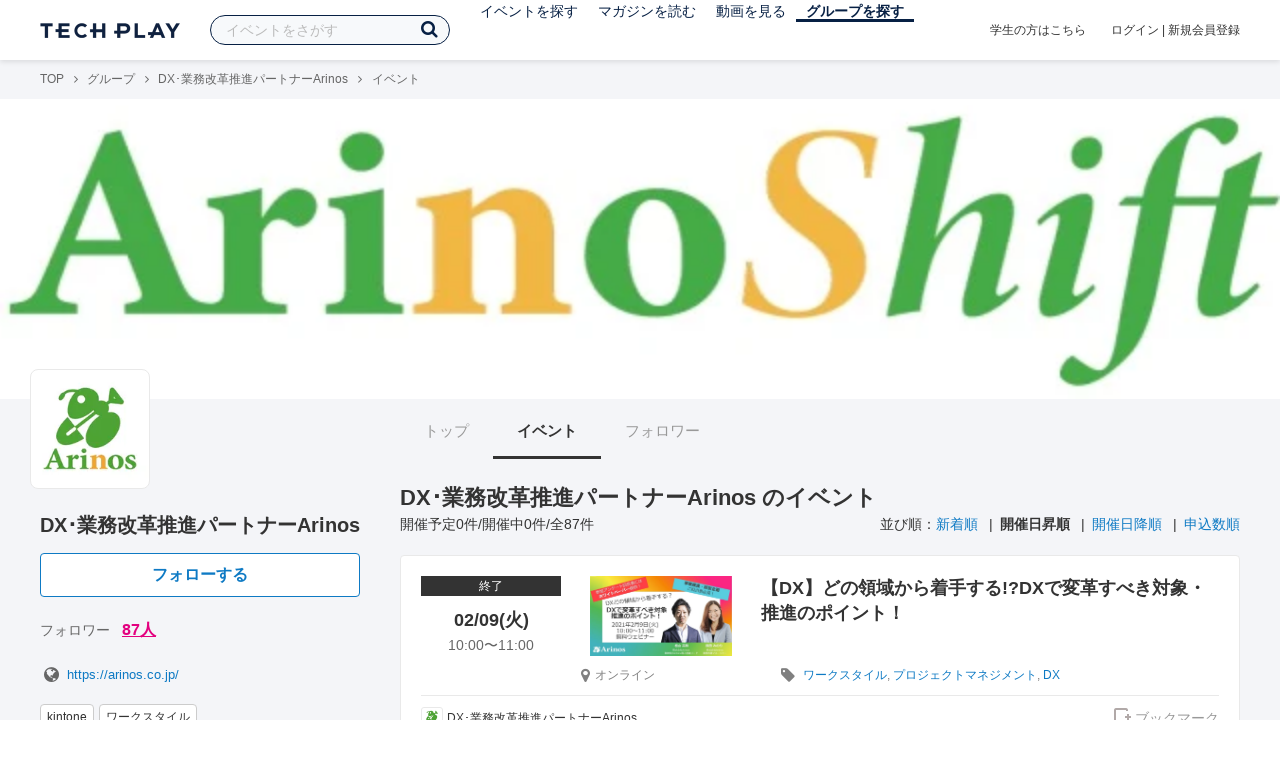

--- FILE ---
content_type: text/html; charset=UTF-8
request_url: https://techplay.jp/community/arinos/event?sort=started_at.asc&tag_id=697
body_size: 9544
content:
<!DOCTYPE html>
<html lang="ja">
<head>
    <meta charset="utf-8">
    <script>
    var dataLayer = dataLayer || [];
            dataLayer.push({ 'login': 'no', 'user_id': null });
    
    (function(w,d,s,l,i){w[l]=w[l]||[];w[l].push({'gtm.start':
        new Date().getTime(),event:'gtm.js'});var f=d.getElementsByTagName(s)[0],
        j=d.createElement(s),dl=l!='dataLayer'?'&l='+l:'';j.async=true;j.src=
        '//www.googletagmanager.com/gtm.js?id='+i+dl;f.parentNode.insertBefore(j,f);
    })(window,document,'script','dataLayer','GTM-K37XWQ');
</script>    <link rel="canonical" href="https://techplay.jp/community/arinos/event" />
    <title>イベント｜DX･業務改革推進パートナーArinosのイベント・技術情報 - TECH PLAY［テックプレイ］</title>
    <meta name="author" content="TECH PLAY">
    <meta name="keywords" content="TECH PLAY,テックプレイ,IT勉強会,ITセミナー,ITイベント,エンジニア勉強会,技術勉強会,IT勉強会カレンダー">
    <meta name="description" content="DX･業務改革推進パートナーArinosに関するイベント情報をまとめたページです。">
    <meta property="fb:app_id" content="703735426307641" />
    <meta property="og:type" content="article" />
    <meta property="og:title" content="イベント｜DX･業務改革推進パートナーArinosのイベント・技術情報 - TECH PLAY［テックプレイ］" />
    <meta property="og:description" content="DX･業務改革推進パートナーArinosに関するイベント情報をまとめたページです。"/>
    <meta property="og:image" content="https://s3.techplay.jp/tp-images/organizer/Xn3BdnNaTZDSwODDMe6kDjheu8osriCzwbvEf1LR.jpeg?w=160" />
    <meta property="og:url" content="https://techplay.jp/community/arinos/event" />
    <meta property="og:site_name" content="TECH PLAY" />
    <meta property="og:locale" content="ja_JP" />
    <meta name="twitter:card" content="summary">
    <meta name="twitter:site" content="@techplayjp">
    <meta name="twitter:title" content="イベント｜DX･業務改革推進パートナーArinosのイベント・技術情報 - TECH PLAY［テックプレイ］">
    <meta name="twitter:description" content="DX･業務改革推進パートナーArinosに関するイベント情報をまとめたページです。">
    <meta name="twitter:image:src" content="https://s3.techplay.jp/tp-images/organizer/Xn3BdnNaTZDSwODDMe6kDjheu8osriCzwbvEf1LR.jpeg?w=160">

    
    <meta name="csrf-token" content="3om3d80gHVAazOyu5yleiCl0h8CILxZ81mZ4kSkA">
    <meta name="viewport" content="width=device-width, maximum-scale=1">
    <link rel="icon" type="image/x-icon" href="https://files.techplay.jp/ZXTC246WG/images/favicon.ico">
    <link rel="apple-touch-icon" sizes="144x144" href="https://files.techplay.jp/ZXTC246WG/images/icon/apple-touch-icon-144.png">
    <link rel="apple-touch-icon" sizes="152x152" href="https://files.techplay.jp/ZXTC246WG/images/icon/apple-touch-icon-152.png">
    <link rel="apple-touch-icon" sizes="180x180" href="https://files.techplay.jp/ZXTC246WG/images/icon/apple-touch-icon-180.png">
    <link rel="manifest" href="https://files.techplay.jp/ZXTC246WG/manifest.json">
    <link href="https://fonts.googleapis.com/css?family=Noto+Sans+JP:400,700&amp;subset=japanese" rel="stylesheet">
    <link rel="stylesheet" href="https://files.techplay.jp/ZXTC246WG/css/frontend.css">
</head>
<body>
<noscript>
    <iframe src="//www.googletagmanager.com/ns.html?id=GTM-K37XWQ"
        height="0" width="0" style="display:none;visibility:hidden"></iframe>
</noscript><script>window.fbAsyncInit = function() {FB.init({appId:'703735426307641',xfbml:true,version:'v18.0'});};</script>
<script async defer crossorigin="anonymous" src="https://connect.facebook.net/ja_JP/sdk.js"></script>
<div class="wrap-owner-body" id="mainContentArea">

<header id="js-pageheader" class="pageheader">
    <div class="pageheader-inner">
        <div class="pageheader-col">
            <div class="pageheader-logo">
                <a href="https://techplay.jp"><img src="https://files.techplay.jp/ZXTC246WG/images/logo.png" alt="TECH PLAY"></a>
            </div>
            <div class="pageheader-search">
    <form method="get" name="event" action="https://techplay.jp/event/search">
        <input id="kw_search" type="text" class="pageheader-search-input" name="keyword" autocomplete="off" placeholder="イベントをさがす" value="">
        <button id="searchBtn" class="pageheader-search-btn" type="submit">
            <i class="fa fa-search" aria-label="キーワード検索"></i>
        </button>
    </form>
    <div id="suggest" style="display: none;"></div>
    </div>
            <nav class="pageheader-nav">
                <ul class="pageheader-nav-list">
                    <li class="pageheader-dropdown ">
                        <a href="https://techplay.jp/event">イベントを探す</a>
                        <ul class="pageheader-dropdown-content">
                            <li class=""><a href="https://techplay.jp/event/today">本日開催のイベント</a></li>
                            <li class=""><a href="https://techplay.jp/event/tomorrow">明日開催のイベント</a></li>
                            <li class=""><a href="https://techplay.jp/ranking/future_event">ランキング</a></li>
                            <li class=""><a href="https://techplay.jp/calendar">カレンダー</a></li>
                        </ul>
                    </li>
                    <li class="pageheader-dropdown ">
                        <a href="https://techplay.jp/column">マガジンを読む</a>
                        <ul class="pageheader-dropdown-content">
                            <li class=""><a href="https://techplay.jp/column">マガジン</a></li>
                            <li class=""><a href="https://techplay.jp/blog">技術ブログ</a></li>
                            <li class=""><a href="https://techplay.jp/book">書籍</a></li>
                        </ul>
                    </li>
                    <li class="">
                        <a href="https://techplay.jp/video">動画を見る</a>
                    </li>
                    <li class="pageheader-dropdown pageheader-nav-current">
                        <a href="https://techplay.jp/community">グループを探す</a>
                        <ul class="pageheader-dropdown-content">
                            <li class=""><a href="https://techplay.jp/community_entry">グループを作る</a></li>
                            <li><a href="https://owner.techplay.jp" target="_blank">イベント作成・管理</a></li>
                        </ul>
                    </li>
                </ul>
            </nav>
        </div>
        <div class="pageheader-col">
            <div class="pageheader-student">
                <a href="https://techplay.jp/student">学生の方はこちら</a>
            </div>
                            <div class="pageheader-login">
                    <a href="https://techplay.jp/login">ログイン</a>  |  <a href="https://techplay.jp/user/signup">新規会員登録</a>
                </div>
                    </div>
    </div>
</header>

<section class="wrap-body-bg">

        <div class="breadcrumbs" role="navigation">
    <ul class="breadcrumbs-inner">
        <li class="breadcrumbs-item"><a href="https://techplay.jp">TOP</a></li>
                                    <li class="breadcrumbs-item"><a href="https://techplay.jp/community">グループ</a></li>
                            <li class="breadcrumbs-item"><a href="https://techplay.jp/community/arinos">DX･業務改革推進パートナーArinos</a></li>
                            <li class="breadcrumbs-item">イベント</li>
    </ul>
</div>

<script type="application/ld+json">
{
    "@context": "https:\/\/schema.org",
    "@type": "BreadcrumbList",
    "itemListElement": [
        {
            "@type": "ListItem",
            "position": 1,
            "name": "TOP",
            "item": "https:\/\/techplay.jp"
        },
        {
            "@type": "ListItem",
            "position": 2,
            "name": "\u30b0\u30eb\u30fc\u30d7",
            "item": "https:\/\/techplay.jp\/community"
        },
        {
            "@type": "ListItem",
            "position": 3,
            "name": "DX\uff65\u696d\u52d9\u6539\u9769\u63a8\u9032\u30d1\u30fc\u30c8\u30ca\u30fcArinos",
            "item": "https:\/\/techplay.jp\/community\/arinos"
        },
        {
            "@type": "ListItem",
            "position": 4,
            "name": "\u30a4\u30d9\u30f3\u30c8",
            "item": "https:\/\/techplay.jp\/community\/arinos\/event"
        }
    ]
}
</script>

        <div class="wrap-cover">
        <div class="cover" style="background-image: url('https://s3.techplay.jp/tp-images/organizer/SwKoGo9HQ5Hz1YuJ06vm0KKXzIVoPrAU2anATMwP.jpeg?w=1920'); background-color: #6fa240;"></div>
</div>

        <div class="wrap-content">
                <div id="side-content">
    <div class="owner-brand-logo" style="background-image:url('https://s3.techplay.jp/tp-images/organizer/Xn3BdnNaTZDSwODDMe6kDjheu8osriCzwbvEf1LR.jpeg?w=160');"></div>
    <div class="box-profile" style="margin-top: 110px;">
        <div class="name">
            <div class="owner-name">DX･業務改革推進パートナーArinos</div>
                            <div class="owner-follow-btn">
                    <a class="followWithLoginBtn" href="https://techplay.jp/login">フォローする</a>
                </div>
                        <div class="owner-follower">フォロワー
                                    <a class="owner-follower-count" href="https://techplay.jp/community/arinos/follower" data-community-follower-count="3437">87人</a>
                            </div>
        </div>
        <div class="box-profile-sub">
            <div class="account">
                                <div class="account-item">
                    <a href="https://arinos.co.jp/" target="_blank" rel="noopener noreferrer" title="ホームページ">
                        <i class="fa fa-fw fa-lg fa-globe" aria-label="ホームページ"></i>https://arinos.co.jp/
                    </a>
                </div>
                                                                                            </div>
                                        <div class="tags">
                                        <a href="https://techplay.jp/community/arinos?tag_id=472" class="tags-item">kintone</a>
                                        <a href="https://techplay.jp/community/arinos?tag_id=638" class="tags-item">ワークスタイル</a>
                                        <a href="https://techplay.jp/community/arinos?tag_id=654" class="tags-item">プロジェクトマネジメント</a>
                                        <a href="https://techplay.jp/community/arinos?tag_id=658" class="tags-item">RPA</a>
                                        <a href="https://techplay.jp/community/arinos?tag_id=697" class="tags-item">DX</a>
                                    </div>
                    </div>
    </div>

    
    
    <div class="group-contact">
        <a href="https://techplay.jp/community/arinos/contact">
            <i class="fa fa-envelope-o fa-fw"></i> グループに関するお問い合わせ
        </a>
    </div>
</div>
                <div id="main-content">
                        <ul class="owner-tab-menu">
    <li><a href="https://techplay.jp/community/arinos">トップ</a></li>
            <li class="active"><a href="#">イベント</a></li>
                <li><a href="https://techplay.jp/community/arinos/follower">フォロワー</a></li>
    </ul>
            <article class="ownerPage">
                <h1 class="content-heading">DX･業務改革推進パートナーArinos のイベント</h1>
                <div class="content-info">
                    <div class="content-num">
                        開催予定0件/開催中0件/全87件
                    </div>
                                            <div class="content-sort">
                        <div>並び順：</div>
                                                    <div>
                                                            <a href="https://techplay.jp/community/arinos/event?sort=created_at.desc&amp;tag_id=697">新着順</a>
                                                        </div>
                                                    <div>
                                                            <strong>開催日昇順</strong>
                                                        </div>
                                                    <div>
                                                            <a href="https://techplay.jp/community/arinos/event?sort=started_at.desc&amp;tag_id=697">開催日降順</a>
                                                        </div>
                                                    <div>
                                                            <a href="https://techplay.jp/community/arinos/event?sort=entered.desc&amp;tag_id=697">申込数順</a>
                                                        </div>
                                            </div>
                                    </div>
                                                            <div class="eventlist-card" itemscope itemtype="https://schema.org/Event">
    <div class="eventlist-card-body">
        <div class="eventlist-card-date">
                            <div class="eventlist-card-label labels">
                    <span class="end">終了</span>
                </div>
                                        <div class="eventlist-card-day">02/09(火)</div>
                <div class="eventlist-card-time">
                    <span content="2021-02-09T10:00:00+09:00" itemprop="startDate">10:00</span>〜<span content="2021-02-09T11:00:00+09:00" itemprop="endDate">11:00</span>
                </div>
                    </div>
        <div class="eventlist-card-inner">
            <div class="eventlist-card-header">
                                    <a class="eventlist-card-thumbnail" href="https://techplay.jp/event/807106" style="background-image: url(https://s3.techplay.jp/tp-images/event/eee42f6e08b5a7312f5071bedcabdedab894415e.jpg?w=600);" itemprop="image"></a>
                                <h3 class="eventlist-card-title">
                    <a itemprop="url" href="https://techplay.jp/event/807106"><span itemprop="name">【DX】どの領域から着手する!?DXで変革すべき対象・推進のポイント！</span></a>
                </h3>
            </div>
                                    <div class="eventlist-card-info">
                                    <meta itemprop="eventAttendanceMode" content="https://schema.org/OnlineEventAttendanceMode"/>
                    <div class="eventlist-card-area" itemprop="location" itemscope itemtype="https://schema.org/VirtualLocation">
                                                    <i class="fa fa-lg fa-map-marker"></i><span>オンライン</span>
                                                                            <meta itemprop="url" content="https://techplay.jp/event/807106"/>
                                            </div>
                                                                <div class="eventlist-card-tags">
                                                                <i class="fa fa-lg fa-tag"></i>
                                                                                <a href="https://techplay.jp/community/arinos/event?tag_id=638">ワークスタイル</a>,                                                                                 <a href="https://techplay.jp/community/arinos/event?tag_id=654">プロジェクトマネジメント</a>,                                                                                 <a href="https://techplay.jp/community/arinos/event?tag_id=697">DX</a>                                                            </div>
                                    <div class="eventlist-card-capacity">
                                                                                            </div>
                            </div>
        </div>
    </div>
    <div class="eventlist-card-footer">
                    <div class="eventlist-card-owner">
                                    <a href="https://techplay.jp/community/arinos" class="eventlist-card-owner-item">
                        <div class="eventlist-card-owner-thumbs" style="background-image: url(https://s3.techplay.jp/tp-images/organizer/Xn3BdnNaTZDSwODDMe6kDjheu8osriCzwbvEf1LR.jpeg?w=160);"></div>
                        <div class="eventlist-card-owner-name">DX･業務改革推進パートナーArinos</div>
                    </a>
                            </div>
                                    <a href="https://techplay.jp/login" class="bookmark-btn" data-is-text="true" title="ブックマーク">
        <span class="bookmark-icon"></span><span class="bookmark-text">ブックマーク</span>
    </a>
            </div>
</div>
                                            <div class="eventlist-card" itemscope itemtype="https://schema.org/Event">
    <div class="eventlist-card-body">
        <div class="eventlist-card-date">
                            <div class="eventlist-card-label labels">
                    <span class="end">終了</span>
                </div>
                                        <div class="eventlist-card-day">02/18(木)</div>
                <div class="eventlist-card-time">
                    <span content="2021-02-18T10:00:00+09:00" itemprop="startDate">10:00</span>〜<span content="2021-02-18T11:00:00+09:00" itemprop="endDate">11:00</span>
                </div>
                    </div>
        <div class="eventlist-card-inner">
            <div class="eventlist-card-header">
                                    <a class="eventlist-card-thumbnail" href="https://techplay.jp/event/808133" style="background-image: url(https://s3.techplay.jp/tp-images/event/05706b977bf5831ad6d33df5deaa1c22f0346a9f.jpg?w=600);" itemprop="image"></a>
                                <h3 class="eventlist-card-title">
                    <a itemprop="url" href="https://techplay.jp/event/808133"><span itemprop="name">デジタル化＆業務改革スペシャリストが教える！失敗しない「DXの始め方」～成功するDX推進のポイント～</span></a>
                </h3>
            </div>
                                    <div class="eventlist-card-info">
                                    <meta itemprop="eventAttendanceMode" content="https://schema.org/OnlineEventAttendanceMode"/>
                    <div class="eventlist-card-area" itemprop="location" itemscope itemtype="https://schema.org/VirtualLocation">
                                                    <i class="fa fa-lg fa-map-marker"></i><span>オンライン</span>
                                                                            <meta itemprop="url" content="https://techplay.jp/event/808133"/>
                                            </div>
                                                                <div class="eventlist-card-tags">
                                                                <i class="fa fa-lg fa-tag"></i>
                                                                                <a href="https://techplay.jp/community/arinos/event?tag_id=638">ワークスタイル</a>,                                                                                 <a href="https://techplay.jp/community/arinos/event?tag_id=654">プロジェクトマネジメント</a>,                                                                                 <a href="https://techplay.jp/community/arinos/event?tag_id=697">DX</a>                                                            </div>
                                    <div class="eventlist-card-capacity">
                                                                                            </div>
                            </div>
        </div>
    </div>
    <div class="eventlist-card-footer">
                    <div class="eventlist-card-owner">
                                    <a href="https://techplay.jp/community/arinos" class="eventlist-card-owner-item">
                        <div class="eventlist-card-owner-thumbs" style="background-image: url(https://s3.techplay.jp/tp-images/organizer/Xn3BdnNaTZDSwODDMe6kDjheu8osriCzwbvEf1LR.jpeg?w=160);"></div>
                        <div class="eventlist-card-owner-name">DX･業務改革推進パートナーArinos</div>
                    </a>
                            </div>
                                    <a href="https://techplay.jp/login" class="bookmark-btn" data-is-text="true" title="ブックマーク">
        <span class="bookmark-icon"></span><span class="bookmark-text">ブックマーク</span>
    </a>
            </div>
</div>
                                            <div class="eventlist-card" itemscope itemtype="https://schema.org/Event">
    <div class="eventlist-card-body">
        <div class="eventlist-card-date">
                            <div class="eventlist-card-label labels">
                    <span class="end">終了</span>
                </div>
                                        <div class="eventlist-card-day">03/04(木)</div>
                <div class="eventlist-card-time">
                    <span content="2021-03-04T15:00:00+09:00" itemprop="startDate">15:00</span>〜<span content="2021-03-04T16:00:00+09:00" itemprop="endDate">16:00</span>
                </div>
                    </div>
        <div class="eventlist-card-inner">
            <div class="eventlist-card-header">
                                    <a class="eventlist-card-thumbnail" href="https://techplay.jp/event/809682" style="background-image: url(https://s3.techplay.jp/tp-images/event/ad933da6bf700180e3c61bcd84d7edd8647d692f.jpg?w=600);" itemprop="image"></a>
                                <h3 class="eventlist-card-title">
                    <a itemprop="url" href="https://techplay.jp/event/809682"><span itemprop="name">DX何から始めるべきか!?業務可視化から始める推進のポイント</span></a>
                </h3>
            </div>
                                    <div class="eventlist-card-info">
                                    <meta itemprop="eventAttendanceMode" content="https://schema.org/OnlineEventAttendanceMode"/>
                    <div class="eventlist-card-area" itemprop="location" itemscope itemtype="https://schema.org/VirtualLocation">
                                                    <i class="fa fa-lg fa-map-marker"></i><span>オンライン</span>
                                                                            <meta itemprop="url" content="https://techplay.jp/event/809682"/>
                                            </div>
                                                                <div class="eventlist-card-tags">
                                                                <i class="fa fa-lg fa-tag"></i>
                                                                                <a href="https://techplay.jp/community/arinos/event?tag_id=638">ワークスタイル</a>,                                                                                 <a href="https://techplay.jp/community/arinos/event?tag_id=654">プロジェクトマネジメント</a>,                                                                                 <a href="https://techplay.jp/community/arinos/event?tag_id=697">DX</a>                                                            </div>
                                    <div class="eventlist-card-capacity">
                                                                                            </div>
                            </div>
        </div>
    </div>
    <div class="eventlist-card-footer">
                    <div class="eventlist-card-owner">
                                    <a href="https://techplay.jp/community/arinos" class="eventlist-card-owner-item">
                        <div class="eventlist-card-owner-thumbs" style="background-image: url(https://s3.techplay.jp/tp-images/organizer/Xn3BdnNaTZDSwODDMe6kDjheu8osriCzwbvEf1LR.jpeg?w=160);"></div>
                        <div class="eventlist-card-owner-name">DX･業務改革推進パートナーArinos</div>
                    </a>
                            </div>
                                    <a href="https://techplay.jp/login" class="bookmark-btn" data-is-text="true" title="ブックマーク">
        <span class="bookmark-icon"></span><span class="bookmark-text">ブックマーク</span>
    </a>
            </div>
</div>
                                            <div class="eventlist-card" itemscope itemtype="https://schema.org/Event">
    <div class="eventlist-card-body">
        <div class="eventlist-card-date">
                            <div class="eventlist-card-label labels">
                    <span class="end">終了</span>
                </div>
                                        <div class="eventlist-card-day">03/09(火)</div>
                <div class="eventlist-card-time">
                    <span content="2021-03-09T15:00:00+09:00" itemprop="startDate">15:00</span>〜<span content="2021-03-09T16:00:00+09:00" itemprop="endDate">16:00</span>
                </div>
                    </div>
        <div class="eventlist-card-inner">
            <div class="eventlist-card-header">
                                    <a class="eventlist-card-thumbnail" href="https://techplay.jp/event/810289" style="background-image: url(https://s3.techplay.jp/tp-images/event/3f5b30c634878396a036575075dc4363cbefde5f.jpg?w=600);" itemprop="image"></a>
                                <h3 class="eventlist-card-title">
                    <a itemprop="url" href="https://techplay.jp/event/810289"><span itemprop="name">＜DeNA&times;Arinos共催＞経理・財務担当者必見！クラウド型RPAで業務を効率化！無料ウェビナー</span></a>
                </h3>
            </div>
                                    <div class="eventlist-card-info">
                                    <meta itemprop="eventAttendanceMode" content="https://schema.org/OnlineEventAttendanceMode"/>
                    <div class="eventlist-card-area" itemprop="location" itemscope itemtype="https://schema.org/VirtualLocation">
                                                    <i class="fa fa-lg fa-map-marker"></i><span>オンライン</span>
                                                                            <meta itemprop="url" content="https://techplay.jp/event/810289"/>
                                            </div>
                                                                <div class="eventlist-card-tags">
                                                                <i class="fa fa-lg fa-tag"></i>
                                                                                <a href="https://techplay.jp/community/arinos/event?tag_id=658">RPA</a>,                                                                                 <a href="https://techplay.jp/community/arinos/event?tag_id=654">プロジェクトマネジメント</a>,                                                                                 <a href="https://techplay.jp/community/arinos/event?tag_id=638">ワークスタイル</a>,                                                                                 <a href="https://techplay.jp/community/arinos/event?tag_id=697">DX</a>                                                            </div>
                                    <div class="eventlist-card-capacity">
                                                                                            </div>
                            </div>
        </div>
    </div>
    <div class="eventlist-card-footer">
                    <div class="eventlist-card-owner">
                                    <a href="https://techplay.jp/community/arinos" class="eventlist-card-owner-item">
                        <div class="eventlist-card-owner-thumbs" style="background-image: url(https://s3.techplay.jp/tp-images/organizer/Xn3BdnNaTZDSwODDMe6kDjheu8osriCzwbvEf1LR.jpeg?w=160);"></div>
                        <div class="eventlist-card-owner-name">DX･業務改革推進パートナーArinos</div>
                    </a>
                            </div>
                                    <a href="https://techplay.jp/login" class="bookmark-btn" data-is-text="true" title="ブックマーク">
        <span class="bookmark-icon"></span><span class="bookmark-text">ブックマーク</span>
    </a>
            </div>
</div>
                                            <div class="eventlist-card" itemscope itemtype="https://schema.org/Event">
    <div class="eventlist-card-body">
        <div class="eventlist-card-date">
                            <div class="eventlist-card-label labels">
                    <span class="end">終了</span>
                </div>
                                        <div class="eventlist-card-day">03/11(木)</div>
                <div class="eventlist-card-time">
                    <span content="2021-03-11T15:00:00+09:00" itemprop="startDate">15:00</span>〜<span content="2021-03-11T16:00:00+09:00" itemprop="endDate">16:00</span>
                </div>
                    </div>
        <div class="eventlist-card-inner">
            <div class="eventlist-card-header">
                                    <a class="eventlist-card-thumbnail" href="https://techplay.jp/event/810644" style="background-image: url(https://s3.techplay.jp/tp-images/event/70a3f28f0bf1776b38b37d8bda66cd8273341e21.jpg?w=600);" itemprop="image"></a>
                                <h3 class="eventlist-card-title">
                    <a itemprop="url" href="https://techplay.jp/event/810644"><span itemprop="name">デジタル企業への変革！失敗しないDX推進オンラインセミナー</span></a>
                </h3>
            </div>
                                    <div class="eventlist-card-info">
                                    <meta itemprop="eventAttendanceMode" content="https://schema.org/OnlineEventAttendanceMode"/>
                    <div class="eventlist-card-area" itemprop="location" itemscope itemtype="https://schema.org/VirtualLocation">
                                                    <i class="fa fa-lg fa-map-marker"></i><span>オンライン</span>
                                                                            <meta itemprop="url" content="https://techplay.jp/event/810644"/>
                                            </div>
                                                                <div class="eventlist-card-tags">
                                                                <i class="fa fa-lg fa-tag"></i>
                                                                                <a href="https://techplay.jp/community/arinos/event?tag_id=638">ワークスタイル</a>,                                                                                 <a href="https://techplay.jp/community/arinos/event?tag_id=654">プロジェクトマネジメント</a>,                                                                                 <a href="https://techplay.jp/community/arinos/event?tag_id=697">DX</a>                                                            </div>
                                    <div class="eventlist-card-capacity">
                                                                                            </div>
                            </div>
        </div>
    </div>
    <div class="eventlist-card-footer">
                    <div class="eventlist-card-owner">
                                    <a href="https://techplay.jp/community/arinos" class="eventlist-card-owner-item">
                        <div class="eventlist-card-owner-thumbs" style="background-image: url(https://s3.techplay.jp/tp-images/organizer/Xn3BdnNaTZDSwODDMe6kDjheu8osriCzwbvEf1LR.jpeg?w=160);"></div>
                        <div class="eventlist-card-owner-name">DX･業務改革推進パートナーArinos</div>
                    </a>
                            </div>
                                    <a href="https://techplay.jp/login" class="bookmark-btn" data-is-text="true" title="ブックマーク">
        <span class="bookmark-icon"></span><span class="bookmark-text">ブックマーク</span>
    </a>
            </div>
</div>
                                            <div class="eventlist-card" itemscope itemtype="https://schema.org/Event">
    <div class="eventlist-card-body">
        <div class="eventlist-card-date">
                            <div class="eventlist-card-label labels">
                    <span class="end">終了</span>
                </div>
                                        <div class="eventlist-card-day">03/17(水)</div>
                <div class="eventlist-card-time">
                    <span content="2021-03-17T14:00:00+09:00" itemprop="startDate">14:00</span>〜<span content="2021-03-17T15:20:00+09:00" itemprop="endDate">15:20</span>
                </div>
                    </div>
        <div class="eventlist-card-inner">
            <div class="eventlist-card-header">
                                    <a class="eventlist-card-thumbnail" href="https://techplay.jp/event/810732" style="background-image: url(https://s3.techplay.jp/tp-images/event/c8b90c8009588fc39649fdfcf53a900a592e8cb8.jpg?w=600);" itemprop="image"></a>
                                <h3 class="eventlist-card-title">
                    <a itemprop="url" href="https://techplay.jp/event/810732"><span itemprop="name">脱ハンコ＆脱紙で実現するテレワーク促進オンラインセミナー</span></a>
                </h3>
            </div>
                                    <div class="eventlist-card-info">
                                    <meta itemprop="eventAttendanceMode" content="https://schema.org/OnlineEventAttendanceMode"/>
                    <div class="eventlist-card-area" itemprop="location" itemscope itemtype="https://schema.org/VirtualLocation">
                                                    <i class="fa fa-lg fa-map-marker"></i><span>オンライン</span>
                                                                            <meta itemprop="url" content="https://techplay.jp/event/810732"/>
                                            </div>
                                                                <div class="eventlist-card-tags">
                                                                <i class="fa fa-lg fa-tag"></i>
                                                                                <a href="https://techplay.jp/community/arinos/event?tag_id=638">ワークスタイル</a>,                                                                                 <a href="https://techplay.jp/community/arinos/event?tag_id=654">プロジェクトマネジメント</a>,                                                                                 <a href="https://techplay.jp/community/arinos/event?tag_id=697">DX</a>                                                            </div>
                                    <div class="eventlist-card-capacity">
                                                                                            </div>
                            </div>
        </div>
    </div>
    <div class="eventlist-card-footer">
                    <div class="eventlist-card-owner">
                                    <a href="https://techplay.jp/community/arinos" class="eventlist-card-owner-item">
                        <div class="eventlist-card-owner-thumbs" style="background-image: url(https://s3.techplay.jp/tp-images/organizer/Xn3BdnNaTZDSwODDMe6kDjheu8osriCzwbvEf1LR.jpeg?w=160);"></div>
                        <div class="eventlist-card-owner-name">DX･業務改革推進パートナーArinos</div>
                    </a>
                            </div>
                                    <a href="https://techplay.jp/login" class="bookmark-btn" data-is-text="true" title="ブックマーク">
        <span class="bookmark-icon"></span><span class="bookmark-text">ブックマーク</span>
    </a>
            </div>
</div>
                                            <div class="eventlist-card" itemscope itemtype="https://schema.org/Event">
    <div class="eventlist-card-body">
        <div class="eventlist-card-date">
                            <div class="eventlist-card-label labels">
                    <span class="end">終了</span>
                </div>
                                        <div class="eventlist-card-day">03/18(木)</div>
                <div class="eventlist-card-time">
                    <span content="2021-03-18T14:00:00+09:00" itemprop="startDate">14:00</span>〜<span content="2021-03-18T15:30:00+09:00" itemprop="endDate">15:30</span>
                </div>
                    </div>
        <div class="eventlist-card-inner">
            <div class="eventlist-card-header">
                                    <a class="eventlist-card-thumbnail" href="https://techplay.jp/event/810731" style="background-image: url(https://s3.techplay.jp/tp-images/event/6a96f888b07d389dfad44eaddd080b787d01d0b0.png?w=600);" itemprop="image"></a>
                                <h3 class="eventlist-card-title">
                    <a itemprop="url" href="https://techplay.jp/event/810731"><span itemprop="name">RPA導入効果を引き出す&ldquo;業務の見える化&rdquo;オンラインセミナー</span></a>
                </h3>
            </div>
                                    <div class="eventlist-card-info">
                                    <meta itemprop="eventAttendanceMode" content="https://schema.org/OnlineEventAttendanceMode"/>
                    <div class="eventlist-card-area" itemprop="location" itemscope itemtype="https://schema.org/VirtualLocation">
                                                    <i class="fa fa-lg fa-map-marker"></i><span>オンライン</span>
                                                                            <meta itemprop="url" content="https://techplay.jp/event/810731"/>
                                            </div>
                                                                <div class="eventlist-card-tags">
                                                                <i class="fa fa-lg fa-tag"></i>
                                                                                <a href="https://techplay.jp/community/arinos/event?tag_id=658">RPA</a>,                                                                                 <a href="https://techplay.jp/community/arinos/event?tag_id=654">プロジェクトマネジメント</a>,                                                                                 <a href="https://techplay.jp/community/arinos/event?tag_id=638">ワークスタイル</a>,                                                                                 <a href="https://techplay.jp/community/arinos/event?tag_id=697">DX</a>                                                            </div>
                                    <div class="eventlist-card-capacity">
                                                                                            </div>
                            </div>
        </div>
    </div>
    <div class="eventlist-card-footer">
                    <div class="eventlist-card-owner">
                                    <a href="https://techplay.jp/community/arinos" class="eventlist-card-owner-item">
                        <div class="eventlist-card-owner-thumbs" style="background-image: url(https://s3.techplay.jp/tp-images/organizer/Xn3BdnNaTZDSwODDMe6kDjheu8osriCzwbvEf1LR.jpeg?w=160);"></div>
                        <div class="eventlist-card-owner-name">DX･業務改革推進パートナーArinos</div>
                    </a>
                            </div>
                                    <a href="https://techplay.jp/login" class="bookmark-btn" data-is-text="true" title="ブックマーク">
        <span class="bookmark-icon"></span><span class="bookmark-text">ブックマーク</span>
    </a>
            </div>
</div>
                                            <div class="eventlist-card" itemscope itemtype="https://schema.org/Event">
    <div class="eventlist-card-body">
        <div class="eventlist-card-date">
                            <div class="eventlist-card-label labels">
                    <span class="end">終了</span>
                </div>
                                        <div class="eventlist-card-day">03/25(木)</div>
                <div class="eventlist-card-time">
                    <span content="2021-03-25T15:00:00+09:00" itemprop="startDate">15:00</span>〜<span content="2021-03-25T16:00:00+09:00" itemprop="endDate">16:00</span>
                </div>
                    </div>
        <div class="eventlist-card-inner">
            <div class="eventlist-card-header">
                                    <a class="eventlist-card-thumbnail" href="https://techplay.jp/event/811987" style="background-image: url(https://s3.techplay.jp/tp-images/event/48a779a5a0a753a32168412c0489041ad132c4ce.jpg?w=600);" itemprop="image"></a>
                                <h3 class="eventlist-card-title">
                    <a itemprop="url" href="https://techplay.jp/event/811987"><span itemprop="name">社内DX何から始める!?失敗しないDX推進オンラインセミナー</span></a>
                </h3>
            </div>
                                    <div class="eventlist-card-info">
                                    <meta itemprop="eventAttendanceMode" content="https://schema.org/OnlineEventAttendanceMode"/>
                    <div class="eventlist-card-area" itemprop="location" itemscope itemtype="https://schema.org/VirtualLocation">
                                                    <i class="fa fa-lg fa-map-marker"></i><span>オンライン</span>
                                                                            <meta itemprop="url" content="https://techplay.jp/event/811987"/>
                                            </div>
                                                                <div class="eventlist-card-tags">
                                                                <i class="fa fa-lg fa-tag"></i>
                                                                                <a href="https://techplay.jp/community/arinos/event?tag_id=638">ワークスタイル</a>,                                                                                 <a href="https://techplay.jp/community/arinos/event?tag_id=654">プロジェクトマネジメント</a>,                                                                                 <a href="https://techplay.jp/community/arinos/event?tag_id=697">DX</a>                                                            </div>
                                    <div class="eventlist-card-capacity">
                                                                                            </div>
                            </div>
        </div>
    </div>
    <div class="eventlist-card-footer">
                    <div class="eventlist-card-owner">
                                    <a href="https://techplay.jp/community/arinos" class="eventlist-card-owner-item">
                        <div class="eventlist-card-owner-thumbs" style="background-image: url(https://s3.techplay.jp/tp-images/organizer/Xn3BdnNaTZDSwODDMe6kDjheu8osriCzwbvEf1LR.jpeg?w=160);"></div>
                        <div class="eventlist-card-owner-name">DX･業務改革推進パートナーArinos</div>
                    </a>
                            </div>
                                    <a href="https://techplay.jp/login" class="bookmark-btn" data-is-text="true" title="ブックマーク">
        <span class="bookmark-icon"></span><span class="bookmark-text">ブックマーク</span>
    </a>
            </div>
</div>
                                            <div class="eventlist-card" itemscope itemtype="https://schema.org/Event">
    <div class="eventlist-card-body">
        <div class="eventlist-card-date">
                            <div class="eventlist-card-label labels">
                    <span class="end">終了</span>
                </div>
                                        <div class="eventlist-card-day">04/08(木)</div>
                <div class="eventlist-card-time">
                    <span content="2021-04-08T15:00:00+09:00" itemprop="startDate">15:00</span>〜<span content="2021-04-08T16:00:00+09:00" itemprop="endDate">16:00</span>
                </div>
                    </div>
        <div class="eventlist-card-inner">
            <div class="eventlist-card-header">
                                    <a class="eventlist-card-thumbnail" href="https://techplay.jp/event/813266" style="background-image: url(https://s3.techplay.jp/tp-images/event/93ab1f57d5302b7ff8ff53a7f2d7a8dbaa4cfb7f.jpg?w=600);" itemprop="image"></a>
                                <h3 class="eventlist-card-title">
                    <a itemprop="url" href="https://techplay.jp/event/813266"><span itemprop="name">DX部門立ち上げ・参画に役立つ！既存業務のプロセス整理とは？～組織異動・引き継ぎを円滑にする業務可視化のポイント～</span></a>
                </h3>
            </div>
                                    <div class="eventlist-card-info">
                                    <meta itemprop="eventAttendanceMode" content="https://schema.org/OnlineEventAttendanceMode"/>
                    <div class="eventlist-card-area" itemprop="location" itemscope itemtype="https://schema.org/VirtualLocation">
                                                    <i class="fa fa-lg fa-map-marker"></i><span>オンライン</span>
                                                                            <meta itemprop="url" content="https://techplay.jp/event/813266"/>
                                            </div>
                                                                <div class="eventlist-card-tags">
                                                                <i class="fa fa-lg fa-tag"></i>
                                                                                <a href="https://techplay.jp/community/arinos/event?tag_id=638">ワークスタイル</a>,                                                                                 <a href="https://techplay.jp/community/arinos/event?tag_id=654">プロジェクトマネジメント</a>,                                                                                 <a href="https://techplay.jp/community/arinos/event?tag_id=697">DX</a>                                                            </div>
                                    <div class="eventlist-card-capacity">
                                                                                            </div>
                            </div>
        </div>
    </div>
    <div class="eventlist-card-footer">
                    <div class="eventlist-card-owner">
                                    <a href="https://techplay.jp/community/arinos" class="eventlist-card-owner-item">
                        <div class="eventlist-card-owner-thumbs" style="background-image: url(https://s3.techplay.jp/tp-images/organizer/Xn3BdnNaTZDSwODDMe6kDjheu8osriCzwbvEf1LR.jpeg?w=160);"></div>
                        <div class="eventlist-card-owner-name">DX･業務改革推進パートナーArinos</div>
                    </a>
                            </div>
                                    <a href="https://techplay.jp/login" class="bookmark-btn" data-is-text="true" title="ブックマーク">
        <span class="bookmark-icon"></span><span class="bookmark-text">ブックマーク</span>
    </a>
            </div>
</div>
                                            <div class="eventlist-card" itemscope itemtype="https://schema.org/Event">
    <div class="eventlist-card-body">
        <div class="eventlist-card-date">
                            <div class="eventlist-card-label labels">
                    <span class="end">終了</span>
                </div>
                                        <div class="eventlist-card-day">04/15(木)</div>
                <div class="eventlist-card-time">
                    <span content="2021-04-15T11:00:00+09:00" itemprop="startDate">11:00</span>〜<span content="2021-04-15T12:00:00+09:00" itemprop="endDate">12:00</span>
                </div>
                    </div>
        <div class="eventlist-card-inner">
            <div class="eventlist-card-header">
                                    <a class="eventlist-card-thumbnail" href="https://techplay.jp/event/813132" style="background-image: url(https://s3.techplay.jp/tp-images/event/c8707e4dd02f196a04d17986abafdcf566e0b0ec.png?w=600);" itemprop="image"></a>
                                <h3 class="eventlist-card-title">
                    <a itemprop="url" href="https://techplay.jp/event/813132"><span itemprop="name">＜エイトレッド&times;Arinos共催＞DXどの領域から着手する？～ペーパーレスから始める推進のポイント！～</span></a>
                </h3>
            </div>
                                    <div class="eventlist-card-info">
                                    <meta itemprop="eventAttendanceMode" content="https://schema.org/OnlineEventAttendanceMode"/>
                    <div class="eventlist-card-area" itemprop="location" itemscope itemtype="https://schema.org/VirtualLocation">
                                                    <i class="fa fa-lg fa-map-marker"></i><span>オンライン</span>
                                                                            <meta itemprop="url" content="https://techplay.jp/event/813132"/>
                                            </div>
                                                                <div class="eventlist-card-tags">
                                                                <i class="fa fa-lg fa-tag"></i>
                                                                                <a href="https://techplay.jp/community/arinos/event?tag_id=638">ワークスタイル</a>,                                                                                 <a href="https://techplay.jp/community/arinos/event?tag_id=654">プロジェクトマネジメント</a>,                                                                                 <a href="https://techplay.jp/community/arinos/event?tag_id=697">DX</a>                                                            </div>
                                    <div class="eventlist-card-capacity">
                                                                                            </div>
                            </div>
        </div>
    </div>
    <div class="eventlist-card-footer">
                    <div class="eventlist-card-owner">
                                    <a href="https://techplay.jp/community/arinos" class="eventlist-card-owner-item">
                        <div class="eventlist-card-owner-thumbs" style="background-image: url(https://s3.techplay.jp/tp-images/organizer/Xn3BdnNaTZDSwODDMe6kDjheu8osriCzwbvEf1LR.jpeg?w=160);"></div>
                        <div class="eventlist-card-owner-name">DX･業務改革推進パートナーArinos</div>
                    </a>
                            </div>
                                    <a href="https://techplay.jp/login" class="bookmark-btn" data-is-text="true" title="ブックマーク">
        <span class="bookmark-icon"></span><span class="bookmark-text">ブックマーク</span>
    </a>
            </div>
</div>
                                            <div class="eventlist-card" itemscope itemtype="https://schema.org/Event">
    <div class="eventlist-card-body">
        <div class="eventlist-card-date">
                            <div class="eventlist-card-label labels">
                    <span class="end">終了</span>
                </div>
                                        <div class="eventlist-card-day">04/20(火)</div>
                <div class="eventlist-card-time">
                    <span content="2021-04-20T16:00:00+09:00" itemprop="startDate">16:00</span>〜<span content="2021-04-20T17:00:00+09:00" itemprop="endDate">17:00</span>
                </div>
                    </div>
        <div class="eventlist-card-inner">
            <div class="eventlist-card-header">
                                    <a class="eventlist-card-thumbnail" href="https://techplay.jp/event/814699" style="background-image: url(https://s3.techplay.jp/tp-images/event/e19dd070097b67bff1381ec820eadd7617adff2f.jpg?w=600);" itemprop="image"></a>
                                <h3 class="eventlist-card-title">
                    <a itemprop="url" href="https://techplay.jp/event/814699"><span itemprop="name">DX推進の土台をつくる！バラバラなシステムや業務をスリムにするコツ</span></a>
                </h3>
            </div>
                                    <div class="eventlist-card-info">
                                    <meta itemprop="eventAttendanceMode" content="https://schema.org/OnlineEventAttendanceMode"/>
                    <div class="eventlist-card-area" itemprop="location" itemscope itemtype="https://schema.org/VirtualLocation">
                                                    <i class="fa fa-lg fa-map-marker"></i><span>オンライン</span>
                                                                            <meta itemprop="url" content="https://techplay.jp/event/814699"/>
                                            </div>
                                                                <div class="eventlist-card-tags">
                                                                <i class="fa fa-lg fa-tag"></i>
                                                                                <a href="https://techplay.jp/community/arinos/event?tag_id=638">ワークスタイル</a>,                                                                                 <a href="https://techplay.jp/community/arinos/event?tag_id=654">プロジェクトマネジメント</a>,                                                                                 <a href="https://techplay.jp/community/arinos/event?tag_id=697">DX</a>                                                            </div>
                                    <div class="eventlist-card-capacity">
                                                                                            </div>
                            </div>
        </div>
    </div>
    <div class="eventlist-card-footer">
                    <div class="eventlist-card-owner">
                                    <a href="https://techplay.jp/community/arinos" class="eventlist-card-owner-item">
                        <div class="eventlist-card-owner-thumbs" style="background-image: url(https://s3.techplay.jp/tp-images/organizer/Xn3BdnNaTZDSwODDMe6kDjheu8osriCzwbvEf1LR.jpeg?w=160);"></div>
                        <div class="eventlist-card-owner-name">DX･業務改革推進パートナーArinos</div>
                    </a>
                            </div>
                                    <a href="https://techplay.jp/login" class="bookmark-btn" data-is-text="true" title="ブックマーク">
        <span class="bookmark-icon"></span><span class="bookmark-text">ブックマーク</span>
    </a>
            </div>
</div>
                                            <div class="eventlist-card" itemscope itemtype="https://schema.org/Event">
    <div class="eventlist-card-body">
        <div class="eventlist-card-date">
                            <div class="eventlist-card-label labels">
                    <span class="end">終了</span>
                </div>
                                        <div class="eventlist-card-day">04/21(水)</div>
                <div class="eventlist-card-time">
                    <span content="2021-04-21T15:00:00+09:00" itemprop="startDate">15:00</span>〜<span content="2021-04-21T16:20:00+09:00" itemprop="endDate">16:20</span>
                </div>
                    </div>
        <div class="eventlist-card-inner">
            <div class="eventlist-card-header">
                                    <a class="eventlist-card-thumbnail" href="https://techplay.jp/event/814074" style="background-image: url(https://s3.techplay.jp/tp-images/event/798ac437c5c257064cedb451a9346a16a78515a6.png?w=600);" itemprop="image"></a>
                                <h3 class="eventlist-card-title">
                    <a itemprop="url" href="https://techplay.jp/event/814074"><span itemprop="name">脱ペーパー＆脱ハンコでデジタル化を促進！＜Arinos&times;コラボスタイル＞共催オンラインセミナー</span></a>
                </h3>
            </div>
                                    <div class="eventlist-card-info">
                                    <meta itemprop="eventAttendanceMode" content="https://schema.org/OnlineEventAttendanceMode"/>
                    <div class="eventlist-card-area" itemprop="location" itemscope itemtype="https://schema.org/VirtualLocation">
                                                    <i class="fa fa-lg fa-map-marker"></i><span>オンライン</span>
                                                                            <meta itemprop="url" content="https://techplay.jp/event/814074"/>
                                            </div>
                                                                <div class="eventlist-card-tags">
                                                                <i class="fa fa-lg fa-tag"></i>
                                                                                <a href="https://techplay.jp/community/arinos/event?tag_id=638">ワークスタイル</a>,                                                                                 <a href="https://techplay.jp/community/arinos/event?tag_id=654">プロジェクトマネジメント</a>,                                                                                 <a href="https://techplay.jp/community/arinos/event?tag_id=697">DX</a>                                                            </div>
                                    <div class="eventlist-card-capacity">
                                                                                            </div>
                            </div>
        </div>
    </div>
    <div class="eventlist-card-footer">
                    <div class="eventlist-card-owner">
                                    <a href="https://techplay.jp/community/arinos" class="eventlist-card-owner-item">
                        <div class="eventlist-card-owner-thumbs" style="background-image: url(https://s3.techplay.jp/tp-images/organizer/Xn3BdnNaTZDSwODDMe6kDjheu8osriCzwbvEf1LR.jpeg?w=160);"></div>
                        <div class="eventlist-card-owner-name">DX･業務改革推進パートナーArinos</div>
                    </a>
                            </div>
                                    <a href="https://techplay.jp/login" class="bookmark-btn" data-is-text="true" title="ブックマーク">
        <span class="bookmark-icon"></span><span class="bookmark-text">ブックマーク</span>
    </a>
            </div>
</div>
                                            <div class="eventlist-card" itemscope itemtype="https://schema.org/Event">
    <div class="eventlist-card-body">
        <div class="eventlist-card-date">
                            <div class="eventlist-card-label labels">
                    <span class="end">終了</span>
                </div>
                                        <div class="eventlist-card-day">04/22(木)</div>
                <div class="eventlist-card-time">
                    <span content="2021-04-22T16:00:00+09:00" itemprop="startDate">16:00</span>〜<span content="2021-04-22T17:00:00+09:00" itemprop="endDate">17:00</span>
                </div>
                    </div>
        <div class="eventlist-card-inner">
            <div class="eventlist-card-header">
                                    <a class="eventlist-card-thumbnail" href="https://techplay.jp/event/814193" style="background-image: url(https://s3.techplay.jp/tp-images/event/b9bf4fe4067ac2cd748d6ca3b778bf97fdfc0b5b.jpg?w=600);" itemprop="image"></a>
                                <h3 class="eventlist-card-title">
                    <a itemprop="url" href="https://techplay.jp/event/814193"><span itemprop="name">＜クラウドワークス&times;Arinos共催＞付加価値を高める業務整理とは!?～業務効率化に導く、業務見える化のポイント～</span></a>
                </h3>
            </div>
                                    <div class="eventlist-card-info">
                                    <meta itemprop="eventAttendanceMode" content="https://schema.org/OnlineEventAttendanceMode"/>
                    <div class="eventlist-card-area" itemprop="location" itemscope itemtype="https://schema.org/VirtualLocation">
                                                    <i class="fa fa-lg fa-map-marker"></i><span>オンライン</span>
                                                                            <meta itemprop="url" content="https://techplay.jp/event/814193"/>
                                            </div>
                                                                <div class="eventlist-card-tags">
                                                                <i class="fa fa-lg fa-tag"></i>
                                                                                <a href="https://techplay.jp/community/arinos/event?tag_id=638">ワークスタイル</a>,                                                                                 <a href="https://techplay.jp/community/arinos/event?tag_id=654">プロジェクトマネジメント</a>,                                                                                 <a href="https://techplay.jp/community/arinos/event?tag_id=697">DX</a>                                                            </div>
                                    <div class="eventlist-card-capacity">
                                                                                            </div>
                            </div>
        </div>
    </div>
    <div class="eventlist-card-footer">
                    <div class="eventlist-card-owner">
                                    <a href="https://techplay.jp/community/arinos" class="eventlist-card-owner-item">
                        <div class="eventlist-card-owner-thumbs" style="background-image: url(https://s3.techplay.jp/tp-images/organizer/Xn3BdnNaTZDSwODDMe6kDjheu8osriCzwbvEf1LR.jpeg?w=160);"></div>
                        <div class="eventlist-card-owner-name">DX･業務改革推進パートナーArinos</div>
                    </a>
                            </div>
                                    <a href="https://techplay.jp/login" class="bookmark-btn" data-is-text="true" title="ブックマーク">
        <span class="bookmark-icon"></span><span class="bookmark-text">ブックマーク</span>
    </a>
            </div>
</div>
                                            <div class="eventlist-card" itemscope itemtype="https://schema.org/Event">
    <div class="eventlist-card-body">
        <div class="eventlist-card-date">
                            <div class="eventlist-card-label labels">
                    <span class="end">終了</span>
                </div>
                                        <div class="eventlist-card-day">04/27(火)</div>
                <div class="eventlist-card-time">
                    <span content="2021-04-27T14:00:00+09:00" itemprop="startDate">14:00</span>〜<span content="2021-04-27T15:00:00+09:00" itemprop="endDate">15:00</span>
                </div>
                    </div>
        <div class="eventlist-card-inner">
            <div class="eventlist-card-header">
                                    <a class="eventlist-card-thumbnail" href="https://techplay.jp/event/814652" style="background-image: url(https://s3.techplay.jp/tp-images/event/0cff48f0fbabfbd848ca84976ee83a968b040f49.jpg?w=600);" itemprop="image"></a>
                                <h3 class="eventlist-card-title">
                    <a itemprop="url" href="https://techplay.jp/event/814652"><span itemprop="name">DX･デジタル化･システム導入その前に&hellip;業務見える化から始める業務整理のポイント！</span></a>
                </h3>
            </div>
                                    <div class="eventlist-card-info">
                                    <meta itemprop="eventAttendanceMode" content="https://schema.org/OnlineEventAttendanceMode"/>
                    <div class="eventlist-card-area" itemprop="location" itemscope itemtype="https://schema.org/VirtualLocation">
                                                    <i class="fa fa-lg fa-map-marker"></i><span>オンライン</span>
                                                                            <meta itemprop="url" content="https://techplay.jp/event/814652"/>
                                            </div>
                                                                <div class="eventlist-card-tags">
                                                                <i class="fa fa-lg fa-tag"></i>
                                                                                <a href="https://techplay.jp/community/arinos/event?tag_id=638">ワークスタイル</a>,                                                                                 <a href="https://techplay.jp/community/arinos/event?tag_id=654">プロジェクトマネジメント</a>,                                                                                 <a href="https://techplay.jp/community/arinos/event?tag_id=697">DX</a>                                                            </div>
                                    <div class="eventlist-card-capacity">
                                                                                            </div>
                            </div>
        </div>
    </div>
    <div class="eventlist-card-footer">
                    <div class="eventlist-card-owner">
                                    <a href="https://techplay.jp/community/arinos" class="eventlist-card-owner-item">
                        <div class="eventlist-card-owner-thumbs" style="background-image: url(https://s3.techplay.jp/tp-images/organizer/Xn3BdnNaTZDSwODDMe6kDjheu8osriCzwbvEf1LR.jpeg?w=160);"></div>
                        <div class="eventlist-card-owner-name">DX･業務改革推進パートナーArinos</div>
                    </a>
                            </div>
                                    <a href="https://techplay.jp/login" class="bookmark-btn" data-is-text="true" title="ブックマーク">
        <span class="bookmark-icon"></span><span class="bookmark-text">ブックマーク</span>
    </a>
            </div>
</div>
                                            <div class="eventlist-card" itemscope itemtype="https://schema.org/Event">
    <div class="eventlist-card-body">
        <div class="eventlist-card-date">
                            <div class="eventlist-card-label labels">
                    <span class="end">終了</span>
                </div>
                                        <div class="eventlist-card-day">05/13(木)</div>
                <div class="eventlist-card-time">
                    <span content="2021-05-13T15:00:00+09:00" itemprop="startDate">15:00</span>〜<span content="2021-05-13T16:00:00+09:00" itemprop="endDate">16:00</span>
                </div>
                    </div>
        <div class="eventlist-card-inner">
            <div class="eventlist-card-header">
                                    <a class="eventlist-card-thumbnail" href="https://techplay.jp/event/816656" style="background-image: url(https://s3.techplay.jp/tp-images/event/18b85c7e317a34b135b5baa5d4f0d22bde6097ef.jpg?w=600);" itemprop="image"></a>
                                <h3 class="eventlist-card-title">
                    <a itemprop="url" href="https://techplay.jp/event/816656"><span itemprop="name">＜経営者・部門責任者限定開催＞DX推進の課題とは？経営視点で考えるDX成功プロセス【無料】オンラインセミナー</span></a>
                </h3>
            </div>
                                    <div class="eventlist-card-info">
                                    <meta itemprop="eventAttendanceMode" content="https://schema.org/OnlineEventAttendanceMode"/>
                    <div class="eventlist-card-area" itemprop="location" itemscope itemtype="https://schema.org/VirtualLocation">
                                                    <i class="fa fa-lg fa-map-marker"></i><span>オンライン</span>
                                                                            <meta itemprop="url" content="https://techplay.jp/event/816656"/>
                                            </div>
                                                                <div class="eventlist-card-tags">
                                                                <i class="fa fa-lg fa-tag"></i>
                                                                                <a href="https://techplay.jp/community/arinos/event?tag_id=638">ワークスタイル</a>,                                                                                 <a href="https://techplay.jp/community/arinos/event?tag_id=654">プロジェクトマネジメント</a>,                                                                                 <a href="https://techplay.jp/community/arinos/event?tag_id=697">DX</a>                                                            </div>
                                    <div class="eventlist-card-capacity">
                                                                                            </div>
                            </div>
        </div>
    </div>
    <div class="eventlist-card-footer">
                    <div class="eventlist-card-owner">
                                    <a href="https://techplay.jp/community/arinos" class="eventlist-card-owner-item">
                        <div class="eventlist-card-owner-thumbs" style="background-image: url(https://s3.techplay.jp/tp-images/organizer/Xn3BdnNaTZDSwODDMe6kDjheu8osriCzwbvEf1LR.jpeg?w=160);"></div>
                        <div class="eventlist-card-owner-name">DX･業務改革推進パートナーArinos</div>
                    </a>
                            </div>
                                    <a href="https://techplay.jp/login" class="bookmark-btn" data-is-text="true" title="ブックマーク">
        <span class="bookmark-icon"></span><span class="bookmark-text">ブックマーク</span>
    </a>
            </div>
</div>
                    
                                            <div class="pager "> <span class="btn xs on">1</span><a href="https://techplay.jp/community/arinos/event?sort=started_at.asc&amp;page=2" class="btn xs">2</a><a href="https://techplay.jp/community/arinos/event?sort=started_at.asc&amp;page=3" class="btn xs">3</a><a href="https://techplay.jp/community/arinos/event?sort=started_at.asc&amp;page=4" class="btn xs">4</a><a href="https://techplay.jp/community/arinos/event?sort=started_at.asc&amp;page=5" class="btn xs">5</a><a href="https://techplay.jp/community/arinos/event?sort=started_at.asc&amp;page=6" class="btn xs">6</a> <a href="https://techplay.jp/community/arinos/event?sort=started_at.asc&amp;page=2" rel="next" class="btn xs">></a></div>
                                                </article>
        </div>    </div>
    <input type="hidden" id="search_tag" name="tag" value="">
</section>

<footer class="pageFooter">
        <div class="pageFooter-menu">
    <div class="pageFooter-menu-inner">
        <section class="pageFooter-menu-col">
            <h4 class="pageFooter-menu-title">CONTENTS</h4>
            <ul class="pageFooter-menu-content">
                <li><a href="https://techplay.jp/event">イベント</a></li>
                <li><a href="https://techplay.jp/calendar">カレンダー</a></li>
                <li><a href="https://techplay.jp/column">マガジン</a></li>
                <li><a href="https://techplay.jp/blog">技術ブログ</a></li>
                <li><a href="https://techplay.jp/video">動画</a></li>
                <li><a href="https://techplay.jp/book">書籍</a></li>
                <li><a href="https://techplay.jp/community">グループ</a></li>
                <li><a href="https://techplay.jp/ranking/future_event">ランキング</a></li>
                <li><a href="https://techplay.jp/tag">タグ一覧</a></li>
            </ul>
        </section>
        <section class="pageFooter-menu-col">
            <h4 class="pageFooter-menu-title">TECH PLAY BUSINESS</h4>
            <ul class="pageFooter-menu-content">
                <li><a href="https://business.techplay.jp?utm_campaign=FY24_BRD_Link_TECHPLAYtoBUSINESS&amp;utm_source=techplay&amp;utm_medium=referral&amp;utm_content=footer" target="_blank">TECH PLAY BUSINESSとは？</a></li>
                <li><a href="https://business.techplay.jp/recruit?utm_campaign=FY24_BRD_Link_TECHPLAYtoBUSINESS&amp;utm_source=techplay&amp;utm_medium=referral&amp;utm_content=footer" target="_blank">エンジニア採用</a></li>
                <li><a href="https://business.techplay.jp/academy?utm_campaign=FY24_BRD_Link_TECHPLAYtoBUSINESS&amp;utm_source=techplay&amp;utm_medium=referral&amp;utm_content=footer" target="_blank">DX / デジタル人材育成</a></li>
                <li><a href="https://business.techplay.jp/engineer-bootcamp?utm_campaign=FY24_BRD_Link_TECHPLAYtoBUSINESS&amp;utm_source=techplay&amp;utm_medium=referral&amp;utm_content=footer" target="_blank">エンジニア育成</a></li>
                <li><a href="https://info.techplay.jp/document_mediaguide?utm_campaign=FY24_BRD_LP_TECHPLAYmediaguide&amp;utm_source=techplay&amp;utm_medium=referral&amp;utm_content=footer" target="_blank">広告掲載</a></li>
            </ul>
        </section>
        <section class="pageFooter-menu-col">
            <h4 class="pageFooter-menu-title">ABOUT</h4>
            <ul class="pageFooter-menu-content">
                <li><a href="https://techplay.jp/about">TECH PLAYとは？</a></li>
                <li><a href="https://techplay.jp/information">お知らせ</a></li>
                <li><a href="https://techplay.jp/company">運営会社</a></li>
                <li><a href="https://techplay.jp/faq">よくある質問</a></li>
                <li><a href="https://techplay.jp/community_entry">イベントをはじめる</a></li>
                <li><a href="https://owner.techplay.jp" target="_blank">イベント管理</a></li>
                            </ul>
        </section>
        <section class="pageFooter-menu-col">
            <h4 class="pageFooter-menu-title">POLICY</h4>
            <ul class="pageFooter-menu-content">
                <li><a href="https://techplay.jp/terms_of_use">TECH PLAY サービスユーザー利用規約</a></li>
                <li><a href="https://techplay.jp/privacy">個人情報の取扱いについて</a></li>
                <li><a href="https://techplay.jp/asct">特定商取引に関する法律に基づく表示</a></li>
                <li><a href="https://persol-innovation.co.jp/policy/cookie/">パーソナルデータの外部送信について</a></li>
            </ul>
        </section>
    </div>
</div>
        <div class="pageFooter-info">
    <div class="pageFooter-info-inner">
        <p class="pageFooter-info-copyright"><small>(c) 2026 PERSOL INNOVATION CO., LTD.</small></p>
        <ul class="pageFooter-info-sns">
            <li>
                <a class="pageFooter-info-sns-twitter" href="https://x.com/techplayjp" title="X" target="_blank">
                    <i class="fa fa-twitter" aria-hidden="true"></i>
                </a>
            </li>
            <li>
                <a class="pageFooter-info-sns-facebook" href="https://www.facebook.com/285819165154880" title="Facebookページ" target="_blank">
                    <i class="fa fa-facebook" aria-hidden="true"></i>
                </a>
            </li>
            <li>
                <a class="pageFooter-info-sns-youtube" href="https://www.youtube.com/@techplay4535/videos" title="YouTube" target="_blank">
                    <i class="fa fa-youtube-play" aria-hidden="true"></i>
                </a>
            </li>
            <li>
                <a class="pageFooter-info-sns-rss" href="https://rss.techplay.jp/event/w3c-rss-format/rss.xml" title="新規イベントFeed" target="_blank">
                    <i class="fa fa-rss" aria-hidden="true"></i>
                </a>
            </li>
        </ul>
    </div>
</div>
</footer>

</div>
<div id="js-flash-msg-area" class="flashMessageArea"></div>
<script src="https://files.techplay.jp/ZXTC246WG/js/frontend.js" crossorigin="anonymous"></script>
<script>
    (function() {
        dialog = new Dialog();
        dialog.init();
                    })();
    (function() {
        $('#kw_search')
            .focus(function(){
                $('.pageheader-search-balloon').attr('aria-expanded', 'true');
            }).blur(function(){
                $('.pageheader-search-balloon').attr('aria-expanded', 'false');
            })
            .on('input', function() {
                if ($(this).val()) {
                    $('.pageheader-search-balloon').attr('aria-expanded', 'false');
                } else {
                    $('.pageheader-search-balloon').attr('aria-expanded', 'true');
                }
            });
    })();
</script>
</body>
</html>
